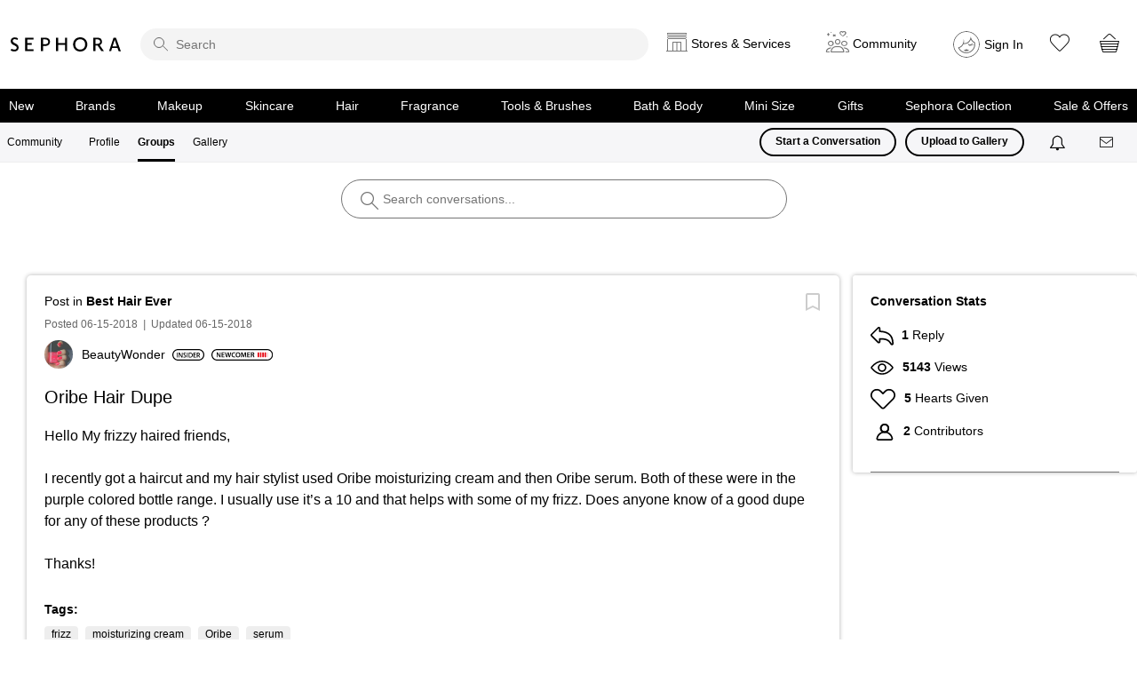

--- FILE ---
content_type: image/svg+xml
request_url: https://community.sephora.com/html/@1C46421EE7938D92DD201B5D8098EF76/rank_icons/ALUM.svg
body_size: 289
content:
<svg id="Layer_1" data-name="Layer 1" xmlns="http://www.w3.org/2000/svg" viewBox="0 0 94.51 40"><title>ALUM_badge_95x40px_2</title><path d="M25.93,24.83H18.6l-1.68,4.75H14L20.52,12l3.55-.15,6.55,17.68H27.58Zm-0.78-2.18-2.88-8.28-2.93,8.28h5.8Z"/><path d="M41.46,27.23v2.35h-8.8V12.07h2.88V27.23h5.93Z"/><path d="M57,12.07V23.25c0,4.53-3.08,6.63-7,6.63s-6.85-2-6.85-6.63V12.07h2.9v10.8c0,2.9,1.48,4.35,4,4.35s4-1.5,4-4.35V12.07H57Z"/><path d="M77.6,29.63L76,15.7,71.39,28.85H68.32L63.74,15.6l-1.63,14-2.78,0,2.18-17.51,3.9-.17,4.65,13.58L74.82,11.9l3.58,0.17,2.2,17.51Z"/><path d="M74.49,40H20A20,20,0,1,1,20,0H74.49A20,20,0,1,1,74.49,40ZM20,2.9a17.12,17.12,0,0,0,0,34.25H74.49a17.12,17.12,0,0,0,0-34.25H20Z"/></svg>

--- FILE ---
content_type: image/svg+xml
request_url: https://community.sephora.com/html/@1C46421EE7938D92DD201B5D8098EF76/rank_icons/ALUM.svg
body_size: 289
content:
<svg id="Layer_1" data-name="Layer 1" xmlns="http://www.w3.org/2000/svg" viewBox="0 0 94.51 40"><title>ALUM_badge_95x40px_2</title><path d="M25.93,24.83H18.6l-1.68,4.75H14L20.52,12l3.55-.15,6.55,17.68H27.58Zm-0.78-2.18-2.88-8.28-2.93,8.28h5.8Z"/><path d="M41.46,27.23v2.35h-8.8V12.07h2.88V27.23h5.93Z"/><path d="M57,12.07V23.25c0,4.53-3.08,6.63-7,6.63s-6.85-2-6.85-6.63V12.07h2.9v10.8c0,2.9,1.48,4.35,4,4.35s4-1.5,4-4.35V12.07H57Z"/><path d="M77.6,29.63L76,15.7,71.39,28.85H68.32L63.74,15.6l-1.63,14-2.78,0,2.18-17.51,3.9-.17,4.65,13.58L74.82,11.9l3.58,0.17,2.2,17.51Z"/><path d="M74.49,40H20A20,20,0,1,1,20,0H74.49A20,20,0,1,1,74.49,40ZM20,2.9a17.12,17.12,0,0,0,0,34.25H74.49a17.12,17.12,0,0,0,0-34.25H20Z"/></svg>